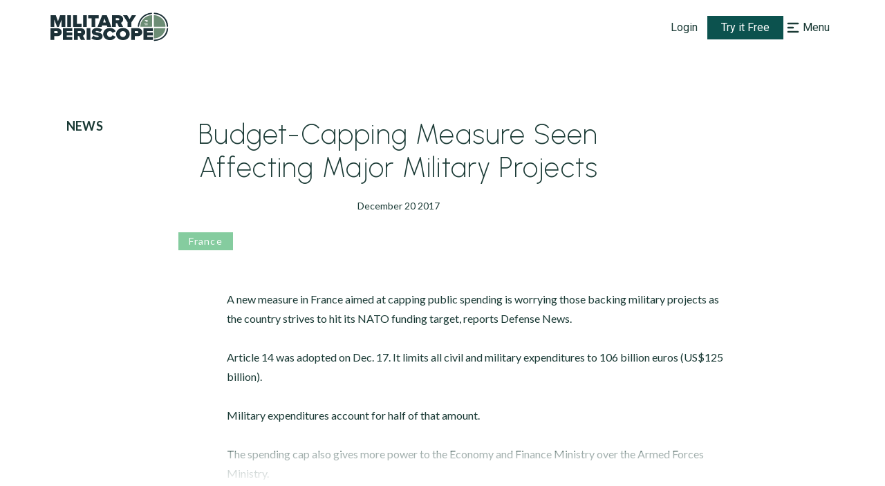

--- FILE ---
content_type: application/javascript
request_url: https://www.militaryperiscope.com/_next/static/chunks/5225.f181da9e7bd4241f.js
body_size: 1622
content:
"use strict";(self.webpackChunk_N_E=self.webpackChunk_N_E||[]).push([[5225,6886],{85886:function(e,t,r){r.r(t),r.d(t,{default:function(){return _}});var i=r(35944),n=r(27484),s=r.n(n),c=r(67294),u=r(94259),o=r(32079),l=r(919),a=r(63010),h=r(54502),d=r(73051),Z=r(634),f=r(54778),p=r(46158),g=r(62167),k=r(40264),v=r(51618),w=r(17411),y=r(68270),B=r(37527),X=r(42477),b=r.n(X),T=r(50843),_=(0,r(65473).default)((function(e){var t=(0,a.b)(),r=t.percentOfCoveredTitle,n=t.isLogged,X=t.user,_=(0,c.useState)(),m=_[0],L=_[1],N=(0,g.Z)(e,L),$=(0,c.useRef)();(0,p.Z)($);var q=X&&X.userLevel===f.l9&&(N.restrictionType===f.hY||N.restrictionType===f.w5),C=X&&X.userLevel===f.s8&&N.restrictionType===f.w5;return(0,k.Z)(N,N.restrictionType,"news"),(0,i.BX)(w.M,{children:[(0,i.BX)(v.Y$,{$opacity:r,$isVisibleOnPrint:!0,children:[(0,i.tZ)(u.Z,{className:b().hideForPrint}),(0,i.BX)(v.mT,{children:[(0,i.tZ)(B.M4,{ref:$,children:N.title}),(0,i.BX)(v.q$,{children:[N.source&&(0,i.BX)("p",{children:[(0,i.tZ)(y._k,{children:"Source:"})," ",N.source]}),(0,i.tZ)(v.kX,{children:s()(N.publishedDate).format(Z.Ec)})]}),(0,i.tZ)(d.Z,{tagsList:N.countryList})]})]}),(0,i.tZ)(v.oG,{html:N.story}),m&&(0,i.tZ)(h.Z,{}),!T.p&&N.restricted&&(0,i.BX)(i.HY,{children:[!n&&(0,i.tZ)(l.Z,{isHigher:!0}),n&&(C||q)&&(0,i.tZ)(o.Z,{isHigher:!0,recordName:N.title})]})]})}))},68270:function(e,t,r){r.d(t,{_k:function(){return s},bB:function(){return n}});var i=r(16829),n=(0,i.Z)("span",{target:"eg2qitx1"})("\n    font-weight: 600;\n"),s=(0,i.Z)("span",{target:"eg2qitx3"})("\n    font-weight: 300;\n")}}]);
//# sourceMappingURL=5225.f181da9e7bd4241f.js.map